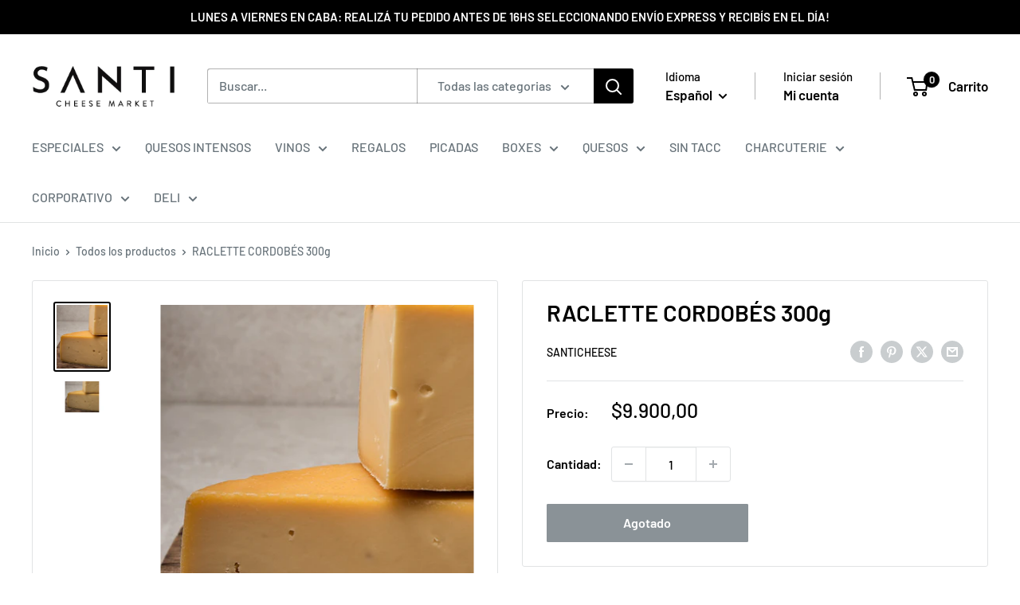

--- FILE ---
content_type: text/javascript
request_url: https://santicheese.com/cdn/shop/t/24/assets/custom.js?v=102476495355921946141692278984
body_size: -653
content:
//# sourceMappingURL=/cdn/shop/t/24/assets/custom.js.map?v=102476495355921946141692278984
